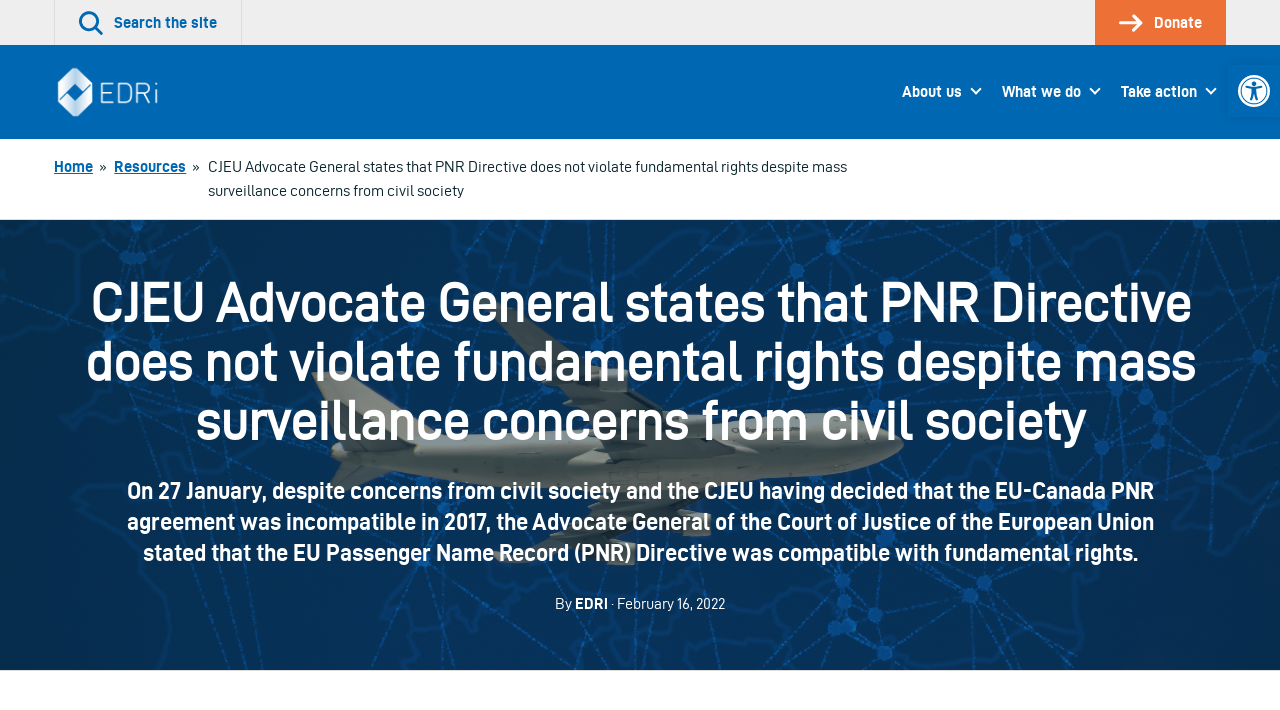

--- FILE ---
content_type: text/javascript
request_url: https://edri.org/wp-content/themes/edri/dist/js/edri-10.07defe96debe804eafd2.js
body_size: 115
content:
(window.webpackJsonp=window.webpackJsonp||[]).push([[10,1],{58:function(a,e,t){"use strict";t.r(e),e.default=function(a){a(".accordion").each((function(){var e=a(this),t=e.find(".accordion__header"),n=e.data("close-other-items")||!1;t.attr({"aria-expanded":"false",tabindex:"0"}),t.next().attr("hidden","true"),e.find(".accordion__header").click((function(){var e=a(this),t=e.parent(),i=e,d=e.next(),r="true"===i.attr("aria-expanded")||!1;if(n){var c=t.parent().find(".accordion__item");a(c).each((function(){var e=a(this).find(".accordion__header"),t=e.next();e.attr("aria-expanded","false"),t.attr("hidden","true")}))}i.attr("aria-expanded",!r),d.attr("hidden",r)}))}))}}}]);